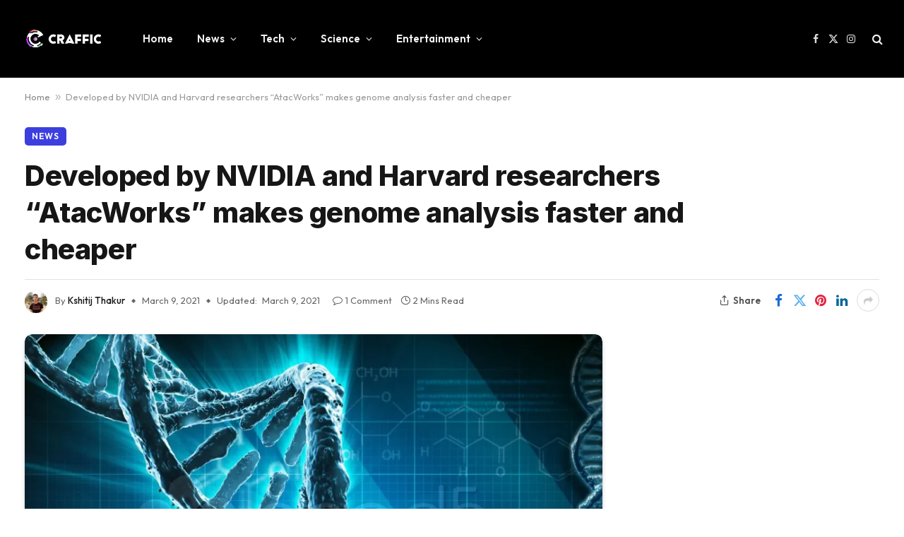

--- FILE ---
content_type: text/html; charset=UTF-8
request_url: https://craffic.co.in/nvidia-harvard-atacworks-make-genome-analysis-faster/
body_size: 24185
content:

<!DOCTYPE html>
<html lang="en-US" prefix="og: https://ogp.me/ns#" class="s-light site-s-light">

<head>

	<meta charset="UTF-8" />
	<meta name="viewport" content="width=device-width, initial-scale=1" />
	
<!-- Author Meta Tags by Molongui Authorship, visit: https://wordpress.org/plugins/molongui-authorship/ -->
<meta name="author" content="Kshitij Thakur">
<!-- /Molongui Authorship -->


<!-- Search Engine Optimization by Rank Math - https://rankmath.com/ -->
<title>Developed by NVIDIA and Harvard researchers &quot;AtacWorks&quot; makes genome analysis faster and cheaper - Craffic</title><link rel="preload" as="image" imagesrcset="https://i0.wp.com/craffic.co.in/wp-content/uploads/2021/03/b210792a8ef1c20da3e9b14bb61855f0.jpg?w=1920&amp;ssl=1 1920w, https://i0.wp.com/craffic.co.in/wp-content/uploads/2021/03/b210792a8ef1c20da3e9b14bb61855f0.jpg?resize=1024%2C576&amp;ssl=1 1024w, https://i0.wp.com/craffic.co.in/wp-content/uploads/2021/03/b210792a8ef1c20da3e9b14bb61855f0.jpg?resize=1536%2C864&amp;ssl=1 1536w, https://i0.wp.com/craffic.co.in/wp-content/uploads/2021/03/b210792a8ef1c20da3e9b14bb61855f0.jpg?resize=1068%2C601&amp;ssl=1 1068w, https://i0.wp.com/craffic.co.in/wp-content/uploads/2021/03/b210792a8ef1c20da3e9b14bb61855f0.jpg?w=1628&amp;ssl=1 1628w" imagesizes="(max-width: 814px) 100vw, 814px" /><link rel="preload" as="font" href="https://craffic.co.in/wp-content/themes/smart-mag/css/icons/fonts/ts-icons.woff2?v2.7" type="font/woff2" crossorigin="anonymous" />
<meta name="description" content="A huge breakthrough in genetic research has been made by scientists from NVIDIA and Harvard, who developed a deep-learning toolkit through which time and cost"/>
<meta name="robots" content="follow, index, max-snippet:-1, max-video-preview:-1, max-image-preview:large"/>
<link rel="canonical" href="https://craffic.co.in/nvidia-harvard-atacworks-make-genome-analysis-faster/" />
<meta property="og:locale" content="en_US" />
<meta property="og:type" content="article" />
<meta property="og:title" content="Developed by NVIDIA and Harvard researchers &quot;AtacWorks&quot; makes genome analysis faster and cheaper - Craffic" />
<meta property="og:description" content="A huge breakthrough in genetic research has been made by scientists from NVIDIA and Harvard, who developed a deep-learning toolkit through which time and cost" />
<meta property="og:url" content="https://craffic.co.in/nvidia-harvard-atacworks-make-genome-analysis-faster/" />
<meta property="og:site_name" content="Craffic" />
<meta property="article:publisher" content="https://www.facebook.com/crafficofficial/" />
<meta property="article:tag" content="Internet" />
<meta property="article:tag" content="Nvidia" />
<meta property="article:tag" content="Science" />
<meta property="article:section" content="News" />
<meta property="og:updated_time" content="2021-03-09T15:17:17+05:30" />
<meta property="og:image" content="https://i0.wp.com/craffic.co.in/wp-content/uploads/2021/03/b210792a8ef1c20da3e9b14bb61855f0.jpg" />
<meta property="og:image:secure_url" content="https://i0.wp.com/craffic.co.in/wp-content/uploads/2021/03/b210792a8ef1c20da3e9b14bb61855f0.jpg" />
<meta property="og:image:width" content="1920" />
<meta property="og:image:height" content="1080" />
<meta property="og:image:alt" content="Developed by NVIDIA and Harvard researchers &quot;AtacWorks&quot; makes genome analysis faster and cheaper - Craffic" />
<meta property="og:image:type" content="image/jpeg" />
<meta property="article:published_time" content="2021-03-09T15:17:15+05:30" />
<meta property="article:modified_time" content="2021-03-09T15:17:17+05:30" />
<meta name="twitter:card" content="summary_large_image" />
<meta name="twitter:title" content="Developed by NVIDIA and Harvard researchers &quot;AtacWorks&quot; makes genome analysis faster and cheaper - Craffic" />
<meta name="twitter:description" content="A huge breakthrough in genetic research has been made by scientists from NVIDIA and Harvard, who developed a deep-learning toolkit through which time and cost" />
<meta name="twitter:site" content="@CrafficOfficial" />
<meta name="twitter:creator" content="@CrafficOfficial" />
<meta name="twitter:image" content="https://i0.wp.com/craffic.co.in/wp-content/uploads/2021/03/b210792a8ef1c20da3e9b14bb61855f0.jpg" />
<meta name="twitter:label1" content="Written by" />
<meta name="twitter:data1" content="Kshitij Thakur" />
<meta name="twitter:label2" content="Time to read" />
<meta name="twitter:data2" content="1 minute" />
<script type="application/ld+json" class="rank-math-schema">{"@context":"https://schema.org","@graph":[{"@type":"Organization","@id":"https://craffic.co.in/#organization","name":"Craffic","url":"https://craffic.co.in","sameAs":["https://www.facebook.com/crafficofficial/","https://twitter.com/CrafficOfficial"],"email":"support@craffic.co.in","logo":{"@type":"ImageObject","@id":"https://craffic.co.in/#logo","url":"https://craffic.co.in/wp-content/uploads/2020/07/logo1cra-1-1024x1024-1-e1594022354603.png","contentUrl":"https://craffic.co.in/wp-content/uploads/2020/07/logo1cra-1-1024x1024-1-e1594022354603.png","caption":"Craffic","inLanguage":"en-US","width":"544","height":"544"}},{"@type":"WebSite","@id":"https://craffic.co.in/#website","url":"https://craffic.co.in","name":"Craffic","publisher":{"@id":"https://craffic.co.in/#organization"},"inLanguage":"en-US"},{"@type":"ImageObject","@id":"https://i0.wp.com/craffic.co.in/wp-content/uploads/2021/03/b210792a8ef1c20da3e9b14bb61855f0.jpg?fit=1920%2C1080&amp;ssl=1","url":"https://i0.wp.com/craffic.co.in/wp-content/uploads/2021/03/b210792a8ef1c20da3e9b14bb61855f0.jpg?fit=1920%2C1080&amp;ssl=1","width":"1920","height":"1080","caption":"Developed by NVIDIA and Harvard researchers \"AtacWorks\" makes genome analysis faster and cheaper - Craffic","inLanguage":"en-US"},{"@type":"BreadcrumbList","@id":"https://craffic.co.in/nvidia-harvard-atacworks-make-genome-analysis-faster/#breadcrumb","itemListElement":[{"@type":"ListItem","position":"1","item":{"@id":"https://craffic.co.in","name":"Home"}},{"@type":"ListItem","position":"2","item":{"@id":"https://craffic.co.in/nvidia-harvard-atacworks-make-genome-analysis-faster/","name":"Developed by NVIDIA and Harvard researchers &#8220;AtacWorks&#8221; makes genome analysis faster and cheaper"}}]},{"@type":"WebPage","@id":"https://craffic.co.in/nvidia-harvard-atacworks-make-genome-analysis-faster/#webpage","url":"https://craffic.co.in/nvidia-harvard-atacworks-make-genome-analysis-faster/","name":"Developed by NVIDIA and Harvard researchers &quot;AtacWorks&quot; makes genome analysis faster and cheaper - Craffic","datePublished":"2021-03-09T15:17:15+05:30","dateModified":"2021-03-09T15:17:17+05:30","isPartOf":{"@id":"https://craffic.co.in/#website"},"primaryImageOfPage":{"@id":"https://i0.wp.com/craffic.co.in/wp-content/uploads/2021/03/b210792a8ef1c20da3e9b14bb61855f0.jpg?fit=1920%2C1080&amp;ssl=1"},"inLanguage":"en-US","breadcrumb":{"@id":"https://craffic.co.in/nvidia-harvard-atacworks-make-genome-analysis-faster/#breadcrumb"}},{"@type":"Person","@id":"https://craffic.co.in/author/kshitij/","name":"Kshitij Thakur","url":"https://craffic.co.in/author/kshitij/","image":{"@type":"ImageObject","@id":"https://craffic.co.in/wp-content/uploads/2020/06/photo_2020-06-24_22-49-46.jpg","url":"https://craffic.co.in/wp-content/uploads/2020/06/photo_2020-06-24_22-49-46.jpg","caption":"Kshitij Thakur","inLanguage":"en-US"},"worksFor":{"@id":"https://craffic.co.in/#organization"}},{"@type":"BlogPosting","headline":"Developed by NVIDIA and Harvard researchers &quot;AtacWorks&quot; makes genome analysis faster and cheaper -","keywords":"Atacworks,nvidia,genome","datePublished":"2021-03-09T15:17:15+05:30","dateModified":"2021-03-09T15:17:17+05:30","author":{"@id":"https://craffic.co.in/author/kshitij/","name":"Kshitij Thakur"},"publisher":{"@id":"https://craffic.co.in/#organization"},"description":"A huge breakthrough in genetic research has been made by scientists from NVIDIA and Harvard, who developed a deep-learning toolkit through which time and cost","name":"Developed by NVIDIA and Harvard researchers &quot;AtacWorks&quot; makes genome analysis faster and cheaper -","@id":"https://craffic.co.in/nvidia-harvard-atacworks-make-genome-analysis-faster/#richSnippet","isPartOf":{"@id":"https://craffic.co.in/nvidia-harvard-atacworks-make-genome-analysis-faster/#webpage"},"image":{"@id":"https://i0.wp.com/craffic.co.in/wp-content/uploads/2021/03/b210792a8ef1c20da3e9b14bb61855f0.jpg?fit=1920%2C1080&amp;ssl=1"},"inLanguage":"en-US","mainEntityOfPage":{"@id":"https://craffic.co.in/nvidia-harvard-atacworks-make-genome-analysis-faster/#webpage"}}]}</script>
<!-- /Rank Math WordPress SEO plugin -->

<link rel='dns-prefetch' href='//www.googletagmanager.com' />
<link rel='dns-prefetch' href='//stats.wp.com' />
<link rel='dns-prefetch' href='//fonts.googleapis.com' />
<link rel='dns-prefetch' href='//i0.wp.com' />
<link rel='dns-prefetch' href='//c0.wp.com' />
<link rel="alternate" type="application/rss+xml" title="Craffic &raquo; Feed" href="https://craffic.co.in/feed/" />
<link rel="alternate" type="application/rss+xml" title="Craffic &raquo; Comments Feed" href="https://craffic.co.in/comments/feed/" />
<link rel="alternate" type="application/rss+xml" title="Craffic &raquo; Developed by NVIDIA and Harvard researchers &#8220;AtacWorks&#8221; makes genome analysis faster and cheaper Comments Feed" href="https://craffic.co.in/nvidia-harvard-atacworks-make-genome-analysis-faster/feed/" />
<link rel="alternate" type="application/rss+xml" title="Craffic &raquo; Stories Feed" href="https://craffic.co.in/web-stories/feed/"><script type="text/javascript">
/* <![CDATA[ */
window._wpemojiSettings = {"baseUrl":"https:\/\/s.w.org\/images\/core\/emoji\/14.0.0\/72x72\/","ext":".png","svgUrl":"https:\/\/s.w.org\/images\/core\/emoji\/14.0.0\/svg\/","svgExt":".svg","source":{"concatemoji":"https:\/\/craffic.co.in\/wp-includes\/js\/wp-emoji-release.min.js?ver=6.4.7"}};
/*! This file is auto-generated */
!function(i,n){var o,s,e;function c(e){try{var t={supportTests:e,timestamp:(new Date).valueOf()};sessionStorage.setItem(o,JSON.stringify(t))}catch(e){}}function p(e,t,n){e.clearRect(0,0,e.canvas.width,e.canvas.height),e.fillText(t,0,0);var t=new Uint32Array(e.getImageData(0,0,e.canvas.width,e.canvas.height).data),r=(e.clearRect(0,0,e.canvas.width,e.canvas.height),e.fillText(n,0,0),new Uint32Array(e.getImageData(0,0,e.canvas.width,e.canvas.height).data));return t.every(function(e,t){return e===r[t]})}function u(e,t,n){switch(t){case"flag":return n(e,"\ud83c\udff3\ufe0f\u200d\u26a7\ufe0f","\ud83c\udff3\ufe0f\u200b\u26a7\ufe0f")?!1:!n(e,"\ud83c\uddfa\ud83c\uddf3","\ud83c\uddfa\u200b\ud83c\uddf3")&&!n(e,"\ud83c\udff4\udb40\udc67\udb40\udc62\udb40\udc65\udb40\udc6e\udb40\udc67\udb40\udc7f","\ud83c\udff4\u200b\udb40\udc67\u200b\udb40\udc62\u200b\udb40\udc65\u200b\udb40\udc6e\u200b\udb40\udc67\u200b\udb40\udc7f");case"emoji":return!n(e,"\ud83e\udef1\ud83c\udffb\u200d\ud83e\udef2\ud83c\udfff","\ud83e\udef1\ud83c\udffb\u200b\ud83e\udef2\ud83c\udfff")}return!1}function f(e,t,n){var r="undefined"!=typeof WorkerGlobalScope&&self instanceof WorkerGlobalScope?new OffscreenCanvas(300,150):i.createElement("canvas"),a=r.getContext("2d",{willReadFrequently:!0}),o=(a.textBaseline="top",a.font="600 32px Arial",{});return e.forEach(function(e){o[e]=t(a,e,n)}),o}function t(e){var t=i.createElement("script");t.src=e,t.defer=!0,i.head.appendChild(t)}"undefined"!=typeof Promise&&(o="wpEmojiSettingsSupports",s=["flag","emoji"],n.supports={everything:!0,everythingExceptFlag:!0},e=new Promise(function(e){i.addEventListener("DOMContentLoaded",e,{once:!0})}),new Promise(function(t){var n=function(){try{var e=JSON.parse(sessionStorage.getItem(o));if("object"==typeof e&&"number"==typeof e.timestamp&&(new Date).valueOf()<e.timestamp+604800&&"object"==typeof e.supportTests)return e.supportTests}catch(e){}return null}();if(!n){if("undefined"!=typeof Worker&&"undefined"!=typeof OffscreenCanvas&&"undefined"!=typeof URL&&URL.createObjectURL&&"undefined"!=typeof Blob)try{var e="postMessage("+f.toString()+"("+[JSON.stringify(s),u.toString(),p.toString()].join(",")+"));",r=new Blob([e],{type:"text/javascript"}),a=new Worker(URL.createObjectURL(r),{name:"wpTestEmojiSupports"});return void(a.onmessage=function(e){c(n=e.data),a.terminate(),t(n)})}catch(e){}c(n=f(s,u,p))}t(n)}).then(function(e){for(var t in e)n.supports[t]=e[t],n.supports.everything=n.supports.everything&&n.supports[t],"flag"!==t&&(n.supports.everythingExceptFlag=n.supports.everythingExceptFlag&&n.supports[t]);n.supports.everythingExceptFlag=n.supports.everythingExceptFlag&&!n.supports.flag,n.DOMReady=!1,n.readyCallback=function(){n.DOMReady=!0}}).then(function(){return e}).then(function(){var e;n.supports.everything||(n.readyCallback(),(e=n.source||{}).concatemoji?t(e.concatemoji):e.wpemoji&&e.twemoji&&(t(e.twemoji),t(e.wpemoji)))}))}((window,document),window._wpemojiSettings);
/* ]]> */
</script>

<style id='wp-emoji-styles-inline-css' type='text/css'>

	img.wp-smiley, img.emoji {
		display: inline !important;
		border: none !important;
		box-shadow: none !important;
		height: 1em !important;
		width: 1em !important;
		margin: 0 0.07em !important;
		vertical-align: -0.1em !important;
		background: none !important;
		padding: 0 !important;
	}
</style>
<link rel='stylesheet' id='wp-block-library-css' href='https://c0.wp.com/c/6.4.7/wp-includes/css/dist/block-library/style.min.css' type='text/css' media='all' />
<style id='wp-block-library-inline-css' type='text/css'>
.has-text-align-justify{text-align:justify;}
</style>
<link rel='stylesheet' id='mediaelement-css' href='https://c0.wp.com/c/6.4.7/wp-includes/js/mediaelement/mediaelementplayer-legacy.min.css' type='text/css' media='all' />
<link rel='stylesheet' id='wp-mediaelement-css' href='https://c0.wp.com/c/6.4.7/wp-includes/js/mediaelement/wp-mediaelement.min.css' type='text/css' media='all' />
<style id='rank-math-toc-block-style-inline-css' type='text/css'>
.wp-block-rank-math-toc-block nav ol{counter-reset:item}.wp-block-rank-math-toc-block nav ol li{display:block}.wp-block-rank-math-toc-block nav ol li:before{content:counters(item, ".") " ";counter-increment:item}

</style>
<style id='classic-theme-styles-inline-css' type='text/css'>
/*! This file is auto-generated */
.wp-block-button__link{color:#fff;background-color:#32373c;border-radius:9999px;box-shadow:none;text-decoration:none;padding:calc(.667em + 2px) calc(1.333em + 2px);font-size:1.125em}.wp-block-file__button{background:#32373c;color:#fff;text-decoration:none}
</style>
<style id='global-styles-inline-css' type='text/css'>
body{--wp--preset--color--black: #000000;--wp--preset--color--cyan-bluish-gray: #abb8c3;--wp--preset--color--white: #ffffff;--wp--preset--color--pale-pink: #f78da7;--wp--preset--color--vivid-red: #cf2e2e;--wp--preset--color--luminous-vivid-orange: #ff6900;--wp--preset--color--luminous-vivid-amber: #fcb900;--wp--preset--color--light-green-cyan: #7bdcb5;--wp--preset--color--vivid-green-cyan: #00d084;--wp--preset--color--pale-cyan-blue: #8ed1fc;--wp--preset--color--vivid-cyan-blue: #0693e3;--wp--preset--color--vivid-purple: #9b51e0;--wp--preset--gradient--vivid-cyan-blue-to-vivid-purple: linear-gradient(135deg,rgba(6,147,227,1) 0%,rgb(155,81,224) 100%);--wp--preset--gradient--light-green-cyan-to-vivid-green-cyan: linear-gradient(135deg,rgb(122,220,180) 0%,rgb(0,208,130) 100%);--wp--preset--gradient--luminous-vivid-amber-to-luminous-vivid-orange: linear-gradient(135deg,rgba(252,185,0,1) 0%,rgba(255,105,0,1) 100%);--wp--preset--gradient--luminous-vivid-orange-to-vivid-red: linear-gradient(135deg,rgba(255,105,0,1) 0%,rgb(207,46,46) 100%);--wp--preset--gradient--very-light-gray-to-cyan-bluish-gray: linear-gradient(135deg,rgb(238,238,238) 0%,rgb(169,184,195) 100%);--wp--preset--gradient--cool-to-warm-spectrum: linear-gradient(135deg,rgb(74,234,220) 0%,rgb(151,120,209) 20%,rgb(207,42,186) 40%,rgb(238,44,130) 60%,rgb(251,105,98) 80%,rgb(254,248,76) 100%);--wp--preset--gradient--blush-light-purple: linear-gradient(135deg,rgb(255,206,236) 0%,rgb(152,150,240) 100%);--wp--preset--gradient--blush-bordeaux: linear-gradient(135deg,rgb(254,205,165) 0%,rgb(254,45,45) 50%,rgb(107,0,62) 100%);--wp--preset--gradient--luminous-dusk: linear-gradient(135deg,rgb(255,203,112) 0%,rgb(199,81,192) 50%,rgb(65,88,208) 100%);--wp--preset--gradient--pale-ocean: linear-gradient(135deg,rgb(255,245,203) 0%,rgb(182,227,212) 50%,rgb(51,167,181) 100%);--wp--preset--gradient--electric-grass: linear-gradient(135deg,rgb(202,248,128) 0%,rgb(113,206,126) 100%);--wp--preset--gradient--midnight: linear-gradient(135deg,rgb(2,3,129) 0%,rgb(40,116,252) 100%);--wp--preset--font-size--small: 13px;--wp--preset--font-size--medium: 20px;--wp--preset--font-size--large: 36px;--wp--preset--font-size--x-large: 42px;--wp--preset--spacing--20: 0.44rem;--wp--preset--spacing--30: 0.67rem;--wp--preset--spacing--40: 1rem;--wp--preset--spacing--50: 1.5rem;--wp--preset--spacing--60: 2.25rem;--wp--preset--spacing--70: 3.38rem;--wp--preset--spacing--80: 5.06rem;--wp--preset--shadow--natural: 6px 6px 9px rgba(0, 0, 0, 0.2);--wp--preset--shadow--deep: 12px 12px 50px rgba(0, 0, 0, 0.4);--wp--preset--shadow--sharp: 6px 6px 0px rgba(0, 0, 0, 0.2);--wp--preset--shadow--outlined: 6px 6px 0px -3px rgba(255, 255, 255, 1), 6px 6px rgba(0, 0, 0, 1);--wp--preset--shadow--crisp: 6px 6px 0px rgba(0, 0, 0, 1);}:where(.is-layout-flex){gap: 0.5em;}:where(.is-layout-grid){gap: 0.5em;}body .is-layout-flow > .alignleft{float: left;margin-inline-start: 0;margin-inline-end: 2em;}body .is-layout-flow > .alignright{float: right;margin-inline-start: 2em;margin-inline-end: 0;}body .is-layout-flow > .aligncenter{margin-left: auto !important;margin-right: auto !important;}body .is-layout-constrained > .alignleft{float: left;margin-inline-start: 0;margin-inline-end: 2em;}body .is-layout-constrained > .alignright{float: right;margin-inline-start: 2em;margin-inline-end: 0;}body .is-layout-constrained > .aligncenter{margin-left: auto !important;margin-right: auto !important;}body .is-layout-constrained > :where(:not(.alignleft):not(.alignright):not(.alignfull)){max-width: var(--wp--style--global--content-size);margin-left: auto !important;margin-right: auto !important;}body .is-layout-constrained > .alignwide{max-width: var(--wp--style--global--wide-size);}body .is-layout-flex{display: flex;}body .is-layout-flex{flex-wrap: wrap;align-items: center;}body .is-layout-flex > *{margin: 0;}body .is-layout-grid{display: grid;}body .is-layout-grid > *{margin: 0;}:where(.wp-block-columns.is-layout-flex){gap: 2em;}:where(.wp-block-columns.is-layout-grid){gap: 2em;}:where(.wp-block-post-template.is-layout-flex){gap: 1.25em;}:where(.wp-block-post-template.is-layout-grid){gap: 1.25em;}.has-black-color{color: var(--wp--preset--color--black) !important;}.has-cyan-bluish-gray-color{color: var(--wp--preset--color--cyan-bluish-gray) !important;}.has-white-color{color: var(--wp--preset--color--white) !important;}.has-pale-pink-color{color: var(--wp--preset--color--pale-pink) !important;}.has-vivid-red-color{color: var(--wp--preset--color--vivid-red) !important;}.has-luminous-vivid-orange-color{color: var(--wp--preset--color--luminous-vivid-orange) !important;}.has-luminous-vivid-amber-color{color: var(--wp--preset--color--luminous-vivid-amber) !important;}.has-light-green-cyan-color{color: var(--wp--preset--color--light-green-cyan) !important;}.has-vivid-green-cyan-color{color: var(--wp--preset--color--vivid-green-cyan) !important;}.has-pale-cyan-blue-color{color: var(--wp--preset--color--pale-cyan-blue) !important;}.has-vivid-cyan-blue-color{color: var(--wp--preset--color--vivid-cyan-blue) !important;}.has-vivid-purple-color{color: var(--wp--preset--color--vivid-purple) !important;}.has-black-background-color{background-color: var(--wp--preset--color--black) !important;}.has-cyan-bluish-gray-background-color{background-color: var(--wp--preset--color--cyan-bluish-gray) !important;}.has-white-background-color{background-color: var(--wp--preset--color--white) !important;}.has-pale-pink-background-color{background-color: var(--wp--preset--color--pale-pink) !important;}.has-vivid-red-background-color{background-color: var(--wp--preset--color--vivid-red) !important;}.has-luminous-vivid-orange-background-color{background-color: var(--wp--preset--color--luminous-vivid-orange) !important;}.has-luminous-vivid-amber-background-color{background-color: var(--wp--preset--color--luminous-vivid-amber) !important;}.has-light-green-cyan-background-color{background-color: var(--wp--preset--color--light-green-cyan) !important;}.has-vivid-green-cyan-background-color{background-color: var(--wp--preset--color--vivid-green-cyan) !important;}.has-pale-cyan-blue-background-color{background-color: var(--wp--preset--color--pale-cyan-blue) !important;}.has-vivid-cyan-blue-background-color{background-color: var(--wp--preset--color--vivid-cyan-blue) !important;}.has-vivid-purple-background-color{background-color: var(--wp--preset--color--vivid-purple) !important;}.has-black-border-color{border-color: var(--wp--preset--color--black) !important;}.has-cyan-bluish-gray-border-color{border-color: var(--wp--preset--color--cyan-bluish-gray) !important;}.has-white-border-color{border-color: var(--wp--preset--color--white) !important;}.has-pale-pink-border-color{border-color: var(--wp--preset--color--pale-pink) !important;}.has-vivid-red-border-color{border-color: var(--wp--preset--color--vivid-red) !important;}.has-luminous-vivid-orange-border-color{border-color: var(--wp--preset--color--luminous-vivid-orange) !important;}.has-luminous-vivid-amber-border-color{border-color: var(--wp--preset--color--luminous-vivid-amber) !important;}.has-light-green-cyan-border-color{border-color: var(--wp--preset--color--light-green-cyan) !important;}.has-vivid-green-cyan-border-color{border-color: var(--wp--preset--color--vivid-green-cyan) !important;}.has-pale-cyan-blue-border-color{border-color: var(--wp--preset--color--pale-cyan-blue) !important;}.has-vivid-cyan-blue-border-color{border-color: var(--wp--preset--color--vivid-cyan-blue) !important;}.has-vivid-purple-border-color{border-color: var(--wp--preset--color--vivid-purple) !important;}.has-vivid-cyan-blue-to-vivid-purple-gradient-background{background: var(--wp--preset--gradient--vivid-cyan-blue-to-vivid-purple) !important;}.has-light-green-cyan-to-vivid-green-cyan-gradient-background{background: var(--wp--preset--gradient--light-green-cyan-to-vivid-green-cyan) !important;}.has-luminous-vivid-amber-to-luminous-vivid-orange-gradient-background{background: var(--wp--preset--gradient--luminous-vivid-amber-to-luminous-vivid-orange) !important;}.has-luminous-vivid-orange-to-vivid-red-gradient-background{background: var(--wp--preset--gradient--luminous-vivid-orange-to-vivid-red) !important;}.has-very-light-gray-to-cyan-bluish-gray-gradient-background{background: var(--wp--preset--gradient--very-light-gray-to-cyan-bluish-gray) !important;}.has-cool-to-warm-spectrum-gradient-background{background: var(--wp--preset--gradient--cool-to-warm-spectrum) !important;}.has-blush-light-purple-gradient-background{background: var(--wp--preset--gradient--blush-light-purple) !important;}.has-blush-bordeaux-gradient-background{background: var(--wp--preset--gradient--blush-bordeaux) !important;}.has-luminous-dusk-gradient-background{background: var(--wp--preset--gradient--luminous-dusk) !important;}.has-pale-ocean-gradient-background{background: var(--wp--preset--gradient--pale-ocean) !important;}.has-electric-grass-gradient-background{background: var(--wp--preset--gradient--electric-grass) !important;}.has-midnight-gradient-background{background: var(--wp--preset--gradient--midnight) !important;}.has-small-font-size{font-size: var(--wp--preset--font-size--small) !important;}.has-medium-font-size{font-size: var(--wp--preset--font-size--medium) !important;}.has-large-font-size{font-size: var(--wp--preset--font-size--large) !important;}.has-x-large-font-size{font-size: var(--wp--preset--font-size--x-large) !important;}
.wp-block-navigation a:where(:not(.wp-element-button)){color: inherit;}
:where(.wp-block-post-template.is-layout-flex){gap: 1.25em;}:where(.wp-block-post-template.is-layout-grid){gap: 1.25em;}
:where(.wp-block-columns.is-layout-flex){gap: 2em;}:where(.wp-block-columns.is-layout-grid){gap: 2em;}
.wp-block-pullquote{font-size: 1.5em;line-height: 1.6;}
</style>
<link rel='stylesheet' id='smartmag-core-css' href='https://craffic.co.in/wp-content/themes/smart-mag/style.css?ver=9.5.0' type='text/css' media='all' />
<style id='smartmag-core-inline-css' type='text/css'>
:root { --c-main: #3c3fde;
--c-main-rgb: 60,63,222;
--text-font: "Inter", system-ui, -apple-system, "Segoe UI", Arial, sans-serif;
--body-font: "Inter", system-ui, -apple-system, "Segoe UI", Arial, sans-serif;
--ui-font: "Outfit", system-ui, -apple-system, "Segoe UI", Arial, sans-serif;
--title-font: "Outfit", system-ui, -apple-system, "Segoe UI", Arial, sans-serif;
--h-font: "Outfit", system-ui, -apple-system, "Segoe UI", Arial, sans-serif;
--title-font: var(--ui-font);
--h-font: var(--ui-font);
--text-h-font: var(--h-font);
--title-font: "Inter", system-ui, -apple-system, "Segoe UI", Arial, sans-serif;
--title-size-xs: 15px;
--title-size-m: 19px;
--main-width: 1240px;
--wrap-padding: 35px;
--p-title-space: 11px;
--c-excerpts: #474747;
--excerpt-size: 14px; }
.s-dark body { background-color: #101016; }
.post-title:not(._) { line-height: 1.4; }
:root { --sidebar-width: 336px; }
.ts-row, .has-el-gap { --sidebar-c-width: calc(var(--sidebar-width) + var(--grid-gutter-h) + var(--sidebar-c-pad)); }
.post-meta .text-in, .post-meta .post-cat > a { font-size: 11px; }
.post-meta .post-cat > a { font-weight: 600; }
.post-meta { --p-meta-sep: "\25c6"; --p-meta-sep-pad: 7px; }
.post-meta .meta-item:before { transform: scale(.65); }
.l-post { --media-radius: 10px; }
.cat-labels .category { font-weight: 600; letter-spacing: 0.06em; border-radius: 5px; padding-top: 2px; padding-bottom: 2px; padding-left: 10px; padding-right: 10px; }
.block-head-c .heading { font-size: 19px; text-transform: initial; }
.block-head-e3 .heading { font-size: 22px; }
.load-button { padding-top: 13px; padding-bottom: 13px; padding-left: 13px; padding-right: 13px; border-radius: 20px; }
.loop-grid-base .media { margin-bottom: 20px; }
.loop-grid .l-post { border-radius: 10px; overflow: hidden; }
.has-nums .l-post { --num-font: "Outfit", system-ui, -apple-system, "Segoe UI", Arial, sans-serif; }
.has-nums-a .l-post .post-title:before,
.has-nums-b .l-post .content:before { font-weight: 500; }
.has-nums-c .l-post .post-title:before,
.has-nums-c .l-post .content:before { font-size: 18px; }
.loop-list-card .l-post { border-radius: 10px; overflow: hidden; }
.loop-small .ratio-is-custom { padding-bottom: calc(100% / 1.3); }
.loop-small .media { width: 30%; max-width: 50%; }
.loop-small .media:not(i) { max-width: 97px; }
.single-featured .featured, .the-post-header .featured { border-radius: 10px; --media-radius: 10px; overflow: hidden; }
.post-meta-single .meta-item, .post-meta-single .text-in { font-size: 13px; }
.the-post-header .post-meta .post-title { font-family: var(--body-font); font-weight: 800; line-height: 1.3; letter-spacing: -0.01em; }
.entry-content { letter-spacing: -0.005em; }
.site-s-light .entry-content { color: #0a0a0a; }
:where(.entry-content) a { text-decoration: underline; text-underline-offset: 4px; text-decoration-thickness: 2px; }
.review-box .overall { border-radius: 8px; }
.review-box .rating-bar, .review-box .bar { height: 18px; border-radius: 8px; }
.review-box .label { font-size: 15px; }
.s-head-large .sub-title { font-size: 19px; }
.s-post-large .post-content-wrap { display: grid; grid-template-columns: minmax(0, 1fr); }
.s-post-large .entry-content { max-width: min(100%, calc(750px + var(--p-spacious-pad)*2)); justify-self: center; }
.category .feat-grid { --grid-gap: 10px; }
.spc-newsletter { --box-roundness: 10px; }
@media (min-width: 1200px) { .breadcrumbs { font-size: 13px; }
.post-content h2 { font-size: 27px; }
.post-content h3 { font-size: 23px; } }
@media (min-width: 940px) and (max-width: 1200px) { :root { --sidebar-width: 300px; }
.ts-row, .has-el-gap { --sidebar-c-width: calc(var(--sidebar-width) + var(--grid-gutter-h) + var(--sidebar-c-pad)); } }
@media (min-width: 768px) and (max-width: 940px) { .ts-contain, .main { padding-left: 35px; padding-right: 35px; } }
@media (max-width: 767px) { .ts-contain, .main { padding-left: 25px; padding-right: 25px; }
.block-head-e3 .heading { font-size: 18px; } }
@media (min-width: 940px) and (max-width: 1300px) { :root { --wrap-padding: min(35px, 5vw); } }


</style>
<link rel='stylesheet' id='smartmag-magnific-popup-css' href='https://craffic.co.in/wp-content/themes/smart-mag/css/lightbox.css?ver=9.5.0' type='text/css' media='all' />
<link rel='stylesheet' id='smartmag-icons-css' href='https://craffic.co.in/wp-content/themes/smart-mag/css/icons/icons.css?ver=9.5.0' type='text/css' media='all' />
<link rel='stylesheet' id='jquery-lazyloadxt-spinner-css-css' href='//craffic.co.in/wp-content/plugins/a3-lazy-load/assets/css/jquery.lazyloadxt.spinner.css?ver=6.4.7' type='text/css' media='all' />
<link crossorigin="anonymous" rel='stylesheet' id='smartmag-gfonts-custom-css' href='https://fonts.googleapis.com/css?family=Inter%3A400%2C500%2C600%2C700%2C800%7COutfit%3A400%2C500%2C600%2C700&#038;display=swap' type='text/css' media='all' />
<script type="text/javascript" src="https://c0.wp.com/c/6.4.7/wp-includes/js/jquery/jquery.min.js" id="jquery-core-js"></script>
<script type="text/javascript" src="https://c0.wp.com/c/6.4.7/wp-includes/js/jquery/jquery-migrate.min.js" id="jquery-migrate-js"></script>
<script type="text/javascript" src="https://craffic.co.in/wp-content/plugins/sphere-post-views/assets/js/post-views.js?ver=1.0.1" id="sphere-post-views-js"></script>
<script type="text/javascript" id="sphere-post-views-js-after">
/* <![CDATA[ */
var Sphere_PostViews = {"ajaxUrl":"https:\/\/craffic.co.in\/wp-admin\/admin-ajax.php?sphere_post_views=1","sampling":0,"samplingRate":10,"repeatCountDelay":0,"postID":11829,"token":"6986042f93"}
/* ]]> */
</script>

<!-- Google Analytics snippet added by Site Kit -->
<script type="text/javascript" src="https://www.googletagmanager.com/gtag/js?id=G-ZGJ53DJ0PQ" id="google_gtagjs-js" async></script>
<script type="text/javascript" id="google_gtagjs-js-after">
/* <![CDATA[ */
window.dataLayer = window.dataLayer || [];function gtag(){dataLayer.push(arguments);}
gtag('set', 'linker', {"domains":["craffic.co.in"]} );
gtag("js", new Date());
gtag("set", "developer_id.dZTNiMT", true);
gtag("config", "G-ZGJ53DJ0PQ");
/* ]]> */
</script>

<!-- End Google Analytics snippet added by Site Kit -->
<link rel="https://api.w.org/" href="https://craffic.co.in/wp-json/" /><link rel="alternate" type="application/json" href="https://craffic.co.in/wp-json/wp/v2/posts/11829" /><link rel="EditURI" type="application/rsd+xml" title="RSD" href="https://craffic.co.in/xmlrpc.php?rsd" />
<meta name="generator" content="WordPress 6.4.7" />
<link rel='shortlink' href='https://craffic.co.in/?p=11829' />
<link rel="alternate" type="application/json+oembed" href="https://craffic.co.in/wp-json/oembed/1.0/embed?url=https%3A%2F%2Fcraffic.co.in%2Fnvidia-harvard-atacworks-make-genome-analysis-faster%2F" />
<link rel="alternate" type="text/xml+oembed" href="https://craffic.co.in/wp-json/oembed/1.0/embed?url=https%3A%2F%2Fcraffic.co.in%2Fnvidia-harvard-atacworks-make-genome-analysis-faster%2F&#038;format=xml" />
<meta name="generator" content="Site Kit by Google 1.119.0" />	<style>img#wpstats{display:none}</style>
		        <style>
            .molongui-disabled-link
            {
                border-bottom: none !important;
                text-decoration: none !important;
                color: inherit !important;
                cursor: inherit !important;
            }
            .molongui-disabled-link:hover,
            .molongui-disabled-link:hover span
            {
                border-bottom: none !important;
                text-decoration: none !important;
                color: inherit !important;
                cursor: inherit !important;
            }
        </style>
        
		<script>
		var BunyadSchemeKey = 'bunyad-scheme';
		(() => {
			const d = document.documentElement;
			const c = d.classList;
			var scheme = localStorage.getItem(BunyadSchemeKey);
			
			if (scheme) {
				d.dataset.origClass = c;
				scheme === 'dark' ? c.remove('s-light', 'site-s-light') : c.remove('s-dark', 'site-s-dark');
				c.add('site-s-' + scheme, 's-' + scheme);
			}
		})();
		</script>
		
<!-- Google AdSense meta tags added by Site Kit -->
<meta name="google-adsense-platform-account" content="ca-host-pub-2644536267352236">
<meta name="google-adsense-platform-domain" content="sitekit.withgoogle.com">
<!-- End Google AdSense meta tags added by Site Kit -->
<meta name="generator" content="Elementor 3.19.1; features: e_optimized_assets_loading, e_optimized_css_loading, e_font_icon_svg, additional_custom_breakpoints, block_editor_assets_optimize, e_image_loading_optimization; settings: css_print_method-external, google_font-enabled, font_display-swap">
      <meta name="onesignal" content="wordpress-plugin"/>
            <script>

      window.OneSignal = window.OneSignal || [];

      OneSignal.push( function() {
        OneSignal.SERVICE_WORKER_UPDATER_PATH = "OneSignalSDKUpdaterWorker.js.php";
                      OneSignal.SERVICE_WORKER_PATH = "OneSignalSDKWorker.js.php";
                      OneSignal.SERVICE_WORKER_PARAM = { scope: "/" };
        OneSignal.setDefaultNotificationUrl("https://craffic.co.in");
        var oneSignal_options = {};
        window._oneSignalInitOptions = oneSignal_options;

        oneSignal_options['wordpress'] = true;
oneSignal_options['appId'] = '758d61a3-762c-4d1a-a465-5714c90134ea';
oneSignal_options['allowLocalhostAsSecureOrigin'] = true;
oneSignal_options['welcomeNotification'] = { };
oneSignal_options['welcomeNotification']['title'] = "";
oneSignal_options['welcomeNotification']['message'] = "";
oneSignal_options['path'] = "https://craffic.co.in/wp-content/plugins/onesignal-free-web-push-notifications/sdk_files/";
oneSignal_options['promptOptions'] = { };
oneSignal_options['notifyButton'] = { };
oneSignal_options['notifyButton']['enable'] = true;
oneSignal_options['notifyButton']['position'] = 'bottom-right';
oneSignal_options['notifyButton']['theme'] = 'default';
oneSignal_options['notifyButton']['size'] = 'medium';
oneSignal_options['notifyButton']['showCredit'] = true;
oneSignal_options['notifyButton']['text'] = {};
                OneSignal.init(window._oneSignalInitOptions);
                OneSignal.showSlidedownPrompt();      });

      function documentInitOneSignal() {
        var oneSignal_elements = document.getElementsByClassName("OneSignal-prompt");

        var oneSignalLinkClickHandler = function(event) { OneSignal.push(['registerForPushNotifications']); event.preventDefault(); };        for(var i = 0; i < oneSignal_elements.length; i++)
          oneSignal_elements[i].addEventListener('click', oneSignalLinkClickHandler, false);
      }

      if (document.readyState === 'complete') {
           documentInitOneSignal();
      }
      else {
           window.addEventListener("load", function(event){
               documentInitOneSignal();
          });
      }
    </script>
<link rel="amphtml" href="https://craffic.co.in/nvidia-harvard-atacworks-make-genome-analysis-faster/?amp"><link rel="icon" href="https://i0.wp.com/craffic.co.in/wp-content/uploads/2020/06/cropped-android-chrome-512x512-1-2.png?fit=32%2C32&#038;ssl=1" sizes="32x32" />
<link rel="icon" href="https://i0.wp.com/craffic.co.in/wp-content/uploads/2020/06/cropped-android-chrome-512x512-1-2.png?fit=192%2C192&#038;ssl=1" sizes="192x192" />
<link rel="apple-touch-icon" href="https://i0.wp.com/craffic.co.in/wp-content/uploads/2020/06/cropped-android-chrome-512x512-1-2.png?fit=180%2C180&#038;ssl=1" />
<meta name="msapplication-TileImage" content="https://i0.wp.com/craffic.co.in/wp-content/uploads/2020/06/cropped-android-chrome-512x512-1-2.png?fit=270%2C270&#038;ssl=1" />


</head>

<body class="post-template-default single single-post postid-11829 single-format-standard right-sidebar post-layout-large-b post-cat-7 has-lb has-lb-sm layout-normal elementor-default elementor-kit-29293">



<div class="main-wrap">

	
<div class="off-canvas-backdrop"></div>
<div class="mobile-menu-container off-canvas s-dark hide-menu-lg" id="off-canvas">

	<div class="off-canvas-head">
		<a href="#" class="close">
			<span class="visuallyhidden">Close Menu</span>
			<i class="tsi tsi-times"></i>
		</a>

		<div class="ts-logo">
			<img class="logo-mobile logo-image logo-image-dark" src="https://i0.wp.com/craffic.co.in/wp-content/uploads/2020/07/craffic-logo.png?fit=120%2C30&#038;ssl=1" width="60" height="15" alt="Craffic"/><img class="logo-mobile logo-image" src="https://i0.wp.com/craffic.co.in/wp-content/uploads/2020/07/craffic-mobile-logo.png?fit=120%2C90&#038;ssl=1" width="60" height="45" alt="Craffic"/>		</div>
	</div>

	<div class="off-canvas-content">

		
			<ul id="menu-menu" class="mobile-menu"><li id="menu-item-18" class="menu-item menu-item-type-post_type menu-item-object-page menu-item-home menu-item-18"><a href="https://craffic.co.in/">Home</a></li>
<li id="menu-item-48" class="menu-item menu-item-type-taxonomy menu-item-object-category current-post-ancestor current-menu-parent current-post-parent menu-item-has-children menu-item-48"><a href="https://craffic.co.in/category/news/">News</a>
<ul class="sub-menu">
	<li id="menu-item-29420" class="menu-item menu-item-type-taxonomy menu-item-object-category menu-item-29420"><a href="https://craffic.co.in/category/news/internet/">Internet</a></li>
	<li id="menu-item-29421" class="menu-item menu-item-type-taxonomy menu-item-object-category menu-item-29421"><a href="https://craffic.co.in/category/news/gaming/">Gaming</a></li>
</ul>
</li>
<li id="menu-item-133" class="menu-item menu-item-type-taxonomy menu-item-object-category menu-item-has-children menu-item-133"><a href="https://craffic.co.in/category/tech/">Tech</a>
<ul class="sub-menu">
	<li id="menu-item-29422" class="menu-item menu-item-type-taxonomy menu-item-object-category menu-item-29422"><a href="https://craffic.co.in/category/tech/hardware/">Hardware</a></li>
	<li id="menu-item-29427" class="menu-item menu-item-type-taxonomy menu-item-object-category menu-item-29427"><a href="https://craffic.co.in/category/tech/gaming-tech/">Gaming Tech</a></li>
	<li id="menu-item-29423" class="menu-item menu-item-type-taxonomy menu-item-object-category menu-item-29423"><a href="https://craffic.co.in/category/tech/mobile-phones/">Mobile Phones</a></li>
	<li id="menu-item-29428" class="menu-item menu-item-type-taxonomy menu-item-object-category menu-item-29428"><a href="https://craffic.co.in/category/tech/software/">Software</a></li>
</ul>
</li>
<li id="menu-item-181" class="menu-item menu-item-type-taxonomy menu-item-object-category current-post-ancestor current-menu-parent current-post-parent menu-item-has-children menu-item-181"><a href="https://craffic.co.in/category/science/">Science</a>
<ul class="sub-menu">
	<li id="menu-item-29424" class="menu-item menu-item-type-taxonomy menu-item-object-category menu-item-29424"><a href="https://craffic.co.in/category/science/astronomy/">Astronomy</a></li>
	<li id="menu-item-29425" class="menu-item menu-item-type-taxonomy menu-item-object-category menu-item-29425"><a href="https://craffic.co.in/category/science/discoveries/">Discoveries</a></li>
	<li id="menu-item-29426" class="menu-item menu-item-type-taxonomy menu-item-object-category menu-item-29426"><a href="https://craffic.co.in/category/science/psychology/">Psychology</a></li>
</ul>
</li>
<li id="menu-item-1685" class="menu-item menu-item-type-taxonomy menu-item-object-category menu-item-has-children menu-item-1685"><a href="https://craffic.co.in/category/entertainment/">Entertainment</a>
<ul class="sub-menu">
	<li id="menu-item-29001" class="menu-item menu-item-type-taxonomy menu-item-object-category menu-item-29001"><a href="https://craffic.co.in/category/entertainment/anime/">Anime</a></li>
	<li id="menu-item-29002" class="menu-item menu-item-type-taxonomy menu-item-object-category menu-item-29002"><a href="https://craffic.co.in/category/entertainment/reviews/">Reviews</a></li>
	<li id="menu-item-29003" class="menu-item menu-item-type-taxonomy menu-item-object-category menu-item-29003"><a href="https://craffic.co.in/category/entertainment/spotlight/">Spotlight</a></li>
	<li id="menu-item-29004" class="menu-item menu-item-type-taxonomy menu-item-object-category menu-item-29004"><a href="https://craffic.co.in/category/entertainment/wwe/">WWE</a></li>
</ul>
</li>
</ul>
		
		
		
		<div class="spc-social-block spc-social spc-social-b smart-head-social">
		
			
				<a href="https://www.facebook.com/crafficofficial/" class="link service s-facebook" target="_blank" rel="nofollow noopener">
					<i class="icon tsi tsi-facebook"></i>					<span class="visuallyhidden">Facebook</span>
				</a>
									
			
				<a href="#" class="link service s-twitter" target="_blank" rel="nofollow noopener">
					<i class="icon tsi tsi-twitter"></i>					<span class="visuallyhidden">X (Twitter)</span>
				</a>
									
			
				<a href="https://www.instagram.com/crafficofficial/" class="link service s-instagram" target="_blank" rel="nofollow noopener">
					<i class="icon tsi tsi-instagram"></i>					<span class="visuallyhidden">Instagram</span>
				</a>
									
			
		</div>

		
	</div>

</div>
<div class="smart-head smart-head-a smart-head-main" id="smart-head" data-sticky="auto" data-sticky-type="smart" data-sticky-full>
	
	<div class="smart-head-row smart-head-mid s-dark smart-head-row-full">

		<div class="inner wrap">

							
				<div class="items items-left ">
					<a href="https://craffic.co.in/" title="Craffic" rel="home" class="logo-link ts-logo logo-is-image">
		<span>
			
				
					<img src="https://craffic.co.in/wp-content/uploads/2020/07/craffic-logo.png" class="logo-image logo-image-dark" alt="Craffic" srcset="https://craffic.co.in/wp-content/uploads/2020/07/craffic-logo.png ,https://craffic.co.in/wp-content/uploads/2020/07/craffic-mobile-logo.png 2x" width="120" height="30"/><img loading="lazy" src="https://craffic.co.in/wp-content/uploads/2020/07/craffic-logo.png" class="logo-image" alt="Craffic" srcset="https://craffic.co.in/wp-content/uploads/2020/07/craffic-logo.png ,https://craffic.co.in/wp-content/uploads/2020/07/craffic-mobile-logo.png 2x" width="120" height="30"/>
									 
					</span>
	</a>	<div class="nav-wrap">
		<nav class="navigation navigation-main nav-hov-a">
			<ul id="menu-menu-1" class="menu"><li class="menu-item menu-item-type-post_type menu-item-object-page menu-item-home menu-item-18"><a href="https://craffic.co.in/">Home</a></li>
<li class="menu-item menu-item-type-taxonomy menu-item-object-category current-post-ancestor current-menu-parent current-post-parent menu-item-has-children menu-cat-7 menu-item-48"><a href="https://craffic.co.in/category/news/">News</a>
<ul class="sub-menu">
	<li class="menu-item menu-item-type-taxonomy menu-item-object-category menu-cat-71 menu-item-29420"><a href="https://craffic.co.in/category/news/internet/">Internet</a></li>
	<li class="menu-item menu-item-type-taxonomy menu-item-object-category menu-cat-67 menu-item-29421"><a href="https://craffic.co.in/category/news/gaming/">Gaming</a></li>
</ul>
</li>
<li class="menu-item menu-item-type-taxonomy menu-item-object-category menu-item-has-children menu-cat-19 menu-item-133"><a href="https://craffic.co.in/category/tech/">Tech</a>
<ul class="sub-menu">
	<li class="menu-item menu-item-type-taxonomy menu-item-object-category menu-cat-7033 menu-item-29422"><a href="https://craffic.co.in/category/tech/hardware/">Hardware</a></li>
	<li class="menu-item menu-item-type-taxonomy menu-item-object-category menu-cat-6 menu-item-29427"><a href="https://craffic.co.in/category/tech/gaming-tech/">Gaming Tech</a></li>
	<li class="menu-item menu-item-type-taxonomy menu-item-object-category menu-cat-6838 menu-item-29423"><a href="https://craffic.co.in/category/tech/mobile-phones/">Mobile Phones</a></li>
	<li class="menu-item menu-item-type-taxonomy menu-item-object-category menu-cat-68 menu-item-29428"><a href="https://craffic.co.in/category/tech/software/">Software</a></li>
</ul>
</li>
<li class="menu-item menu-item-type-taxonomy menu-item-object-category current-post-ancestor current-menu-parent current-post-parent menu-item-has-children menu-cat-70 menu-item-181"><a href="https://craffic.co.in/category/science/">Science</a>
<ul class="sub-menu">
	<li class="menu-item menu-item-type-taxonomy menu-item-object-category menu-cat-6768 menu-item-29424"><a href="https://craffic.co.in/category/science/astronomy/">Astronomy</a></li>
	<li class="menu-item menu-item-type-taxonomy menu-item-object-category menu-cat-7921 menu-item-29425"><a href="https://craffic.co.in/category/science/discoveries/">Discoveries</a></li>
	<li class="menu-item menu-item-type-taxonomy menu-item-object-category menu-cat-6769 menu-item-29426"><a href="https://craffic.co.in/category/science/psychology/">Psychology</a></li>
</ul>
</li>
<li class="menu-item menu-item-type-taxonomy menu-item-object-category menu-item-has-children menu-cat-6682 menu-item-1685"><a href="https://craffic.co.in/category/entertainment/">Entertainment</a>
<ul class="sub-menu">
	<li class="menu-item menu-item-type-taxonomy menu-item-object-category menu-cat-6683 menu-item-29001"><a href="https://craffic.co.in/category/entertainment/anime/">Anime</a></li>
	<li class="menu-item menu-item-type-taxonomy menu-item-object-category menu-cat-6700 menu-item-29002"><a href="https://craffic.co.in/category/entertainment/reviews/">Reviews</a></li>
	<li class="menu-item menu-item-type-taxonomy menu-item-object-category menu-cat-6699 menu-item-29003"><a href="https://craffic.co.in/category/entertainment/spotlight/">Spotlight</a></li>
	<li class="menu-item menu-item-type-taxonomy menu-item-object-category menu-cat-6750 menu-item-29004"><a href="https://craffic.co.in/category/entertainment/wwe/">WWE</a></li>
</ul>
</li>
</ul>		</nav>
	</div>
				</div>

							
				<div class="items items-center empty">
								</div>

							
				<div class="items items-right ">
				
		<div class="spc-social-block spc-social spc-social-a smart-head-social">
		
			
				<a href="https://www.facebook.com/crafficofficial/" class="link service s-facebook" target="_blank" rel="nofollow noopener">
					<i class="icon tsi tsi-facebook"></i>					<span class="visuallyhidden">Facebook</span>
				</a>
									
			
				<a href="#" class="link service s-twitter" target="_blank" rel="nofollow noopener">
					<i class="icon tsi tsi-twitter"></i>					<span class="visuallyhidden">X (Twitter)</span>
				</a>
									
			
				<a href="https://www.instagram.com/crafficofficial/" class="link service s-instagram" target="_blank" rel="nofollow noopener">
					<i class="icon tsi tsi-instagram"></i>					<span class="visuallyhidden">Instagram</span>
				</a>
									
			
		</div>

		

	<a href="#" class="search-icon has-icon-only is-icon" title="Search">
		<i class="tsi tsi-search"></i>
	</a>

				</div>

						
		</div>
	</div>

	</div>
<div class="smart-head smart-head-a smart-head-mobile" id="smart-head-mobile" data-sticky="mid" data-sticky-type="smart" data-sticky-full>
	
	<div class="smart-head-row smart-head-mid smart-head-row-3 s-dark smart-head-row-full">

		<div class="inner wrap">

							
				<div class="items items-left ">
				
<button class="offcanvas-toggle has-icon" type="button" aria-label="Menu">
	<span class="hamburger-icon hamburger-icon-a">
		<span class="inner"></span>
	</span>
</button>				</div>

							
				<div class="items items-center ">
					<a href="https://craffic.co.in/" title="Craffic" rel="home" class="logo-link ts-logo logo-is-image">
		<span>
			
									<img class="logo-mobile logo-image logo-image-dark" src="https://i0.wp.com/craffic.co.in/wp-content/uploads/2020/07/craffic-logo.png?fit=120%2C30&#038;ssl=1" width="60" height="15" alt="Craffic"/><img class="logo-mobile logo-image" src="https://i0.wp.com/craffic.co.in/wp-content/uploads/2020/07/craffic-mobile-logo.png?fit=120%2C90&#038;ssl=1" width="60" height="45" alt="Craffic"/>									 
					</span>
	</a>				</div>

							
				<div class="items items-right ">
				

	<a href="#" class="search-icon has-icon-only is-icon" title="Search">
		<i class="tsi tsi-search"></i>
	</a>

				</div>

						
		</div>
	</div>

	</div>
<nav class="breadcrumbs is-full-width breadcrumbs-a" id="breadcrumb"><div class="inner ts-contain "><a href="https://craffic.co.in">Home</a><span class="separator"> &raquo; </span><span class="last">Developed by NVIDIA and Harvard researchers &#8220;AtacWorks&#8221; makes genome analysis faster and cheaper</span></div></nav>
<div class="main ts-contain cf right-sidebar">
	
		
	<div class="s-head-large s-head-has-sep the-post-header s-head-modern s-head-large-b has-share-meta-right">
	<div class="post-meta post-meta-a post-meta-left post-meta-single has-below"><div class="post-meta-items meta-above"><span class="meta-item cat-labels">
						
						<a href="https://craffic.co.in/category/news/" class="category term-color-7" rel="category">News</a>
					</span>
					</div><h1 class="is-title post-title">Developed by NVIDIA and Harvard researchers &#8220;AtacWorks&#8221; makes genome analysis faster and cheaper</h1><div class="meta-below-has-right"><div class="post-meta-items meta-below has-author-img"><span class="meta-item post-author has-img"><img alt='Kshitij Thakur' src="//craffic.co.in/wp-content/plugins/a3-lazy-load/assets/images/lazy_placeholder.gif" data-lazy-type="image" data-src='https://craffic.co.in/wp-content/uploads/2020/06/photo_2020-06-24_22-49-46.jpg' srcset="" data-srcset='https://craffic.co.in/wp-content/uploads/2020/06/photo_2020-06-24_22-49-46.jpg 2x' class='lazy lazy-hidden avatar avatar-32 photo' height='32' width='32' decoding='async'/><noscript><img alt='Kshitij Thakur' src='https://craffic.co.in/wp-content/uploads/2020/06/photo_2020-06-24_22-49-46.jpg' srcset='https://craffic.co.in/wp-content/uploads/2020/06/photo_2020-06-24_22-49-46.jpg 2x' class='avatar avatar-32 photo' height='32' width='32' decoding='async'/></noscript><span class="by">By</span> <a href="https://craffic.co.in/author/kshitij/">Kshitij Thakur</a></span><span class="meta-item date"><time class="post-date" datetime="2021-03-09T15:17:15+05:30">March 9, 2021</time></span><span class="meta-item has-next-icon date-modified"><span class="updated-on">Updated:</span><time class="post-date" datetime="2021-03-09T15:17:17+05:30">March 9, 2021</time></span><span class="has-next-icon meta-item comments has-icon"><a href="https://craffic.co.in/nvidia-harvard-atacworks-make-genome-analysis-faster/#comments"><i class="tsi tsi-comment-o"></i>1 Comment</a></span><span class="meta-item read-time has-icon"><i class="tsi tsi-clock"></i>2 Mins Read</span></div> 
	<div class="is-not-global post-share post-share-b spc-social-colors  post-share-b4">

					<span class="share-text">
				<i class="icon tsi tsi-share1"></i>
				Share			</span>
				
		
				
			<a href="https://www.facebook.com/sharer.php?u=https%3A%2F%2Fcraffic.co.in%2Fnvidia-harvard-atacworks-make-genome-analysis-faster%2F" class="cf service s-facebook service-lg" 
				title="Share on Facebook" target="_blank" rel="nofollow noopener">
				<i class="tsi tsi-tsi tsi-facebook"></i>
				<span class="label">Facebook</span>
							</a>
				
				
			<a href="https://twitter.com/intent/tweet?url=https%3A%2F%2Fcraffic.co.in%2Fnvidia-harvard-atacworks-make-genome-analysis-faster%2F&#038;text=Developed%20by%20NVIDIA%20and%20Harvard%20researchers%20%22AtacWorks%22%20makes%20genome%20analysis%20faster%20and%20cheaper" class="cf service s-twitter service-lg" 
				title="Share on X (Twitter)" target="_blank" rel="nofollow noopener">
				<i class="tsi tsi-tsi tsi-twitter"></i>
				<span class="label">Twitter</span>
							</a>
				
				
			<a href="https://pinterest.com/pin/create/button/?url=https%3A%2F%2Fcraffic.co.in%2Fnvidia-harvard-atacworks-make-genome-analysis-faster%2F&#038;media=https%3A%2F%2Fcraffic.co.in%2Fwp-content%2Fuploads%2F2021%2F03%2Fb210792a8ef1c20da3e9b14bb61855f0.jpg&#038;description=Developed%20by%20NVIDIA%20and%20Harvard%20researchers%20%22AtacWorks%22%20makes%20genome%20analysis%20faster%20and%20cheaper" class="cf service s-pinterest service-lg" 
				title="Share on Pinterest" target="_blank" rel="nofollow noopener">
				<i class="tsi tsi-tsi tsi-pinterest"></i>
				<span class="label">Pinterest</span>
							</a>
				
				
			<a href="https://www.linkedin.com/shareArticle?mini=true&#038;url=https%3A%2F%2Fcraffic.co.in%2Fnvidia-harvard-atacworks-make-genome-analysis-faster%2F" class="cf service s-linkedin service-lg" 
				title="Share on LinkedIn" target="_blank" rel="nofollow noopener">
				<i class="tsi tsi-tsi tsi-linkedin"></i>
				<span class="label">LinkedIn</span>
							</a>
				
				
			<a href="https://www.tumblr.com/share/link?url=https%3A%2F%2Fcraffic.co.in%2Fnvidia-harvard-atacworks-make-genome-analysis-faster%2F&#038;name=Developed%20by%20NVIDIA%20and%20Harvard%20researchers%20%22AtacWorks%22%20makes%20genome%20analysis%20faster%20and%20cheaper" class="cf service s-tumblr service-sm" 
				title="Share on Tumblr" target="_blank" rel="nofollow noopener">
				<i class="tsi tsi-tsi tsi-tumblr"></i>
				<span class="label">Tumblr</span>
							</a>
				
				
			<a href="https://www.reddit.com/submit?url=https%3A%2F%2Fcraffic.co.in%2Fnvidia-harvard-atacworks-make-genome-analysis-faster%2F&#038;title=Developed%20by%20NVIDIA%20and%20Harvard%20researchers%20%22AtacWorks%22%20makes%20genome%20analysis%20faster%20and%20cheaper" class="cf service s-reddit service-sm" 
				title="Share on Reddit" target="_blank" rel="nofollow noopener">
				<i class="tsi tsi-tsi tsi-reddit-alien"></i>
				<span class="label">Reddit</span>
							</a>
				
				
			<a href="https://t.me/share/url?url=https%3A%2F%2Fcraffic.co.in%2Fnvidia-harvard-atacworks-make-genome-analysis-faster%2F&#038;title=Developed%20by%20NVIDIA%20and%20Harvard%20researchers%20%22AtacWorks%22%20makes%20genome%20analysis%20faster%20and%20cheaper" class="cf service s-telegram service-sm" 
				title="Share on Telegram" target="_blank" rel="nofollow noopener">
				<i class="tsi tsi-tsi tsi-telegram"></i>
				<span class="label">Telegram</span>
							</a>
				
				
			<a href="mailto:?subject=Developed%20by%20NVIDIA%20and%20Harvard%20researchers%20%22AtacWorks%22%20makes%20genome%20analysis%20faster%20and%20cheaper&#038;body=https%3A%2F%2Fcraffic.co.in%2Fnvidia-harvard-atacworks-make-genome-analysis-faster%2F" class="cf service s-email service-sm" 
				title="Share via Email" target="_blank" rel="nofollow noopener">
				<i class="tsi tsi-tsi tsi-envelope-o"></i>
				<span class="label">Email</span>
							</a>
				
		
				
					<a href="#" class="show-more" title="Show More Social Sharing"><i class="tsi tsi-share"></i></a>
		
				
	</div>

</div></div>	
	
</div>
<div class="ts-row">
	<div class="col-8 main-content s-post-contain">

		
					<div class="single-featured">	
	<div class="featured has-media-shadows">
				
			<a href="https://i0.wp.com/craffic.co.in/wp-content/uploads/2021/03/b210792a8ef1c20da3e9b14bb61855f0.jpg?fit=1920%2C1080&#038;ssl=1" class="image-link media-ratio ar-bunyad-main" title="Developed by NVIDIA and Harvard researchers &#8220;AtacWorks&#8221; makes genome analysis faster and cheaper"><img loading="lazy" width="814" height="532" src="https://i0.wp.com/craffic.co.in/wp-content/uploads/2021/03/b210792a8ef1c20da3e9b14bb61855f0.jpg?fit=814%2C458&amp;ssl=1" class="attachment-bunyad-main size-bunyad-main no-lazy skip-lazy wp-post-image" alt="Developed by NVIDIA and Harvard researchers &quot;AtacWorks&quot; makes genome analysis faster and cheaper - Craffic" sizes="(max-width: 814px) 100vw, 814px" title="Developed by NVIDIA and Harvard researchers &#8220;AtacWorks&#8221; makes genome analysis faster and cheaper" decoding="async" srcset="https://i0.wp.com/craffic.co.in/wp-content/uploads/2021/03/b210792a8ef1c20da3e9b14bb61855f0.jpg?w=1920&amp;ssl=1 1920w, https://i0.wp.com/craffic.co.in/wp-content/uploads/2021/03/b210792a8ef1c20da3e9b14bb61855f0.jpg?resize=1024%2C576&amp;ssl=1 1024w, https://i0.wp.com/craffic.co.in/wp-content/uploads/2021/03/b210792a8ef1c20da3e9b14bb61855f0.jpg?resize=1536%2C864&amp;ssl=1 1536w, https://i0.wp.com/craffic.co.in/wp-content/uploads/2021/03/b210792a8ef1c20da3e9b14bb61855f0.jpg?resize=1068%2C601&amp;ssl=1 1068w, https://i0.wp.com/craffic.co.in/wp-content/uploads/2021/03/b210792a8ef1c20da3e9b14bb61855f0.jpg?w=1628&amp;ssl=1 1628w" /></a>		
						
			</div>

	</div>
		
		<div class="the-post s-post-large-b s-post-large">

			<article id="post-11829" class="post-11829 post type-post status-publish format-standard has-post-thumbnail category-news category-science tag-internet tag-nvidia tag-science">
				
<div class="post-content-wrap has-share-float">
						<div class="post-share-float share-float-b is-hidden spc-social-colors spc-social-colored">
	<div class="inner">
					<span class="share-text">Share</span>
		
		<div class="services">
					
				
			<a href="https://www.facebook.com/sharer.php?u=https%3A%2F%2Fcraffic.co.in%2Fnvidia-harvard-atacworks-make-genome-analysis-faster%2F" class="cf service s-facebook" target="_blank" title="Facebook" rel="nofollow noopener">
				<i class="tsi tsi-facebook"></i>
				<span class="label">Facebook</span>

							</a>
				
				
			<a href="https://twitter.com/intent/tweet?url=https%3A%2F%2Fcraffic.co.in%2Fnvidia-harvard-atacworks-make-genome-analysis-faster%2F&text=Developed%20by%20NVIDIA%20and%20Harvard%20researchers%20%22AtacWorks%22%20makes%20genome%20analysis%20faster%20and%20cheaper" class="cf service s-twitter" target="_blank" title="Twitter" rel="nofollow noopener">
				<i class="tsi tsi-twitter"></i>
				<span class="label">Twitter</span>

							</a>
				
				
			<a href="https://www.linkedin.com/shareArticle?mini=true&url=https%3A%2F%2Fcraffic.co.in%2Fnvidia-harvard-atacworks-make-genome-analysis-faster%2F" class="cf service s-linkedin" target="_blank" title="LinkedIn" rel="nofollow noopener">
				<i class="tsi tsi-linkedin"></i>
				<span class="label">LinkedIn</span>

							</a>
				
				
			<a href="https://pinterest.com/pin/create/button/?url=https%3A%2F%2Fcraffic.co.in%2Fnvidia-harvard-atacworks-make-genome-analysis-faster%2F&media=https%3A%2F%2Fcraffic.co.in%2Fwp-content%2Fuploads%2F2021%2F03%2Fb210792a8ef1c20da3e9b14bb61855f0.jpg&description=Developed%20by%20NVIDIA%20and%20Harvard%20researchers%20%22AtacWorks%22%20makes%20genome%20analysis%20faster%20and%20cheaper" class="cf service s-pinterest" target="_blank" title="Pinterest" rel="nofollow noopener">
				<i class="tsi tsi-pinterest-p"></i>
				<span class="label">Pinterest</span>

							</a>
				
				
			<a href="mailto:?subject=Developed%20by%20NVIDIA%20and%20Harvard%20researchers%20%22AtacWorks%22%20makes%20genome%20analysis%20faster%20and%20cheaper&body=https%3A%2F%2Fcraffic.co.in%2Fnvidia-harvard-atacworks-make-genome-analysis-faster%2F" class="cf service s-email" target="_blank" title="Email" rel="nofollow noopener">
				<i class="tsi tsi-envelope-o"></i>
				<span class="label">Email</span>

							</a>
				
		
					
		</div>
	</div>		
</div>
			
	<div class="post-content cf entry-content content-spacious">

		
				
		
<p>A huge breakthrough in <a href="http://gap.med.miami.edu/learn-about-genetics/what-is-genetic-research#:~:text=Genetic%20research%20is%20the%20study,happening%20in%20the%20first%20place!" class="rank-math-link" target="_blank" rel="noopener">genetic research</a> has been made by scientists from<a href="http://craffic.co.in/tag/nvidia/" class="rank-math-link"> NVIDIA </a>and Harvard, who developed a deep-learning toolkit through which time and cost needed to run rare and single-cell experiments can be reduced. According to a study published in <a href="https://go.skimresources.com/?id=72705X1521812&amp;isjs=1&amp;jv=14.4.2-stackpath&amp;sref=https%3A%2F%2Fwww.engadget.com%2Fnvidia-harvard-ai-genomics-201226236.html&amp;url=https%3A%2F%2Fwww.nature.com%2Farticles%2Fs41467-021-21765-5&amp;xguid=01E6973ZWWA24VTM9FMN97AER1&amp;xs=1&amp;xtz=-330&amp;xuuid=bd042e430a0871e7c72c0508cde484ac&amp;xjsf=other_click__auxclick%20%5B2%5D" class="rank-math-link" target="_blank" rel="noopener">Nature Communications,</a> this toolkit named<strong> &#8220;AtacWorks&#8221;</strong> uses NVIDIA&#8217;s Tensor Core GPUs to run inference on a whole genome, which normally takes over two days of time to complete, but now can be done in just half an hour.</p>



<blockquote class="wp-block-quote td_quote_box td_box_center"><p><strong>“With very rare cell types, it’s not possible to study differences in their DNA using existing methods,”</strong> said NVIDIA researcher and the paper’s lead author Avantika Lal.<strong> “AtacWorks can help not only drive down the cost of gathering chromatin accessibility data, but also open up new possibilities in drug discovery and diagnostics.”</strong></p><div class="a-wrap a-wrap-base a-wrap-8 alignwide"> <script async src="https://pagead2.googlesyndication.com/pagead/js/adsbygoogle.js?client=ca-pub-7868106774938156"
     crossorigin="anonymous"></script>
<ins class="adsbygoogle"
     style="display:block; text-align:center;"
     data-ad-layout="in-article"
     data-ad-format="fluid"
     data-ad-client="ca-pub-7868106774938156"
     data-ad-slot="4447094355"></ins>
<script>
     (adsbygoogle = window.adsbygoogle || []).push({});
</script></div></blockquote>



<p><a href="https://www.nature.com/articles/s41467-021-21765-5" class="rank-math-link" target="_blank" rel="noopener">AtacWorks toolkit</a> works with ATAC-seq, a method designed to find <strong>&#8220;open areas&#8221;</strong> (subsections of a person’s DNA that are used to determine and activate specific functions) in the genome of healthy and diseased cells. Open Areas could give scientists indications about a person who could have Alzheimer’s, heart disease, or cancer or not.</p>



<p><a href="https://en.wikipedia.org/wiki/ATAC-seq#:~:text=ATAC%2Dseq%20(Assay%20for%20Transposase,%2DSeq%20and%20DNase%2DSeq." class="rank-math-link" target="_blank" rel="noopener">ATAC-sec</a> usually, tens of thousands of cells are required for analysis, but with the AtacWorks toolkit, we can get the same results by only using tens of cells. This technique will further help in the identification of the specific mutations or biomarkers that could lead to certain diseases and could even help drug discovery by helping researchers figure out how the disease works.</p>
</p>
				
		
		
		
	</div>
</div>
	
	<div class="the-post-tags"><a href="https://craffic.co.in/tag/internet/" rel="tag">Internet</a> <a href="https://craffic.co.in/tag/nvidia/" rel="tag">Nvidia</a> <a href="https://craffic.co.in/tag/science/" rel="tag">Science</a></div>
			</article>

			
	
	<div class="post-share-bot">
		<span class="info">Share.</span>
		
		<span class="share-links spc-social spc-social-colors spc-social-bg">

			
			
				<a href="https://www.facebook.com/sharer.php?u=https%3A%2F%2Fcraffic.co.in%2Fnvidia-harvard-atacworks-make-genome-analysis-faster%2F" class="service s-facebook tsi tsi-facebook" 
					title="Share on Facebook" target="_blank" rel="nofollow noopener">
					<span class="visuallyhidden">Facebook</span>

									</a>
					
			
				<a href="https://twitter.com/intent/tweet?url=https%3A%2F%2Fcraffic.co.in%2Fnvidia-harvard-atacworks-make-genome-analysis-faster%2F&#038;text=Developed%20by%20NVIDIA%20and%20Harvard%20researchers%20%22AtacWorks%22%20makes%20genome%20analysis%20faster%20and%20cheaper" class="service s-twitter tsi tsi-twitter" 
					title="Share on X (Twitter)" target="_blank" rel="nofollow noopener">
					<span class="visuallyhidden">Twitter</span>

									</a>
					
			
				<a href="https://pinterest.com/pin/create/button/?url=https%3A%2F%2Fcraffic.co.in%2Fnvidia-harvard-atacworks-make-genome-analysis-faster%2F&#038;media=https%3A%2F%2Fcraffic.co.in%2Fwp-content%2Fuploads%2F2021%2F03%2Fb210792a8ef1c20da3e9b14bb61855f0.jpg&#038;description=Developed%20by%20NVIDIA%20and%20Harvard%20researchers%20%22AtacWorks%22%20makes%20genome%20analysis%20faster%20and%20cheaper" class="service s-pinterest tsi tsi-pinterest" 
					title="Share on Pinterest" target="_blank" rel="nofollow noopener">
					<span class="visuallyhidden">Pinterest</span>

									</a>
					
			
				<a href="https://www.linkedin.com/shareArticle?mini=true&#038;url=https%3A%2F%2Fcraffic.co.in%2Fnvidia-harvard-atacworks-make-genome-analysis-faster%2F" class="service s-linkedin tsi tsi-linkedin" 
					title="Share on LinkedIn" target="_blank" rel="nofollow noopener">
					<span class="visuallyhidden">LinkedIn</span>

									</a>
					
			
				<a href="https://www.tumblr.com/share/link?url=https%3A%2F%2Fcraffic.co.in%2Fnvidia-harvard-atacworks-make-genome-analysis-faster%2F&#038;name=Developed%20by%20NVIDIA%20and%20Harvard%20researchers%20%22AtacWorks%22%20makes%20genome%20analysis%20faster%20and%20cheaper" class="service s-tumblr tsi tsi-tumblr" 
					title="Share on Tumblr" target="_blank" rel="nofollow noopener">
					<span class="visuallyhidden">Tumblr</span>

									</a>
					
			
				<a href="mailto:?subject=Developed%20by%20NVIDIA%20and%20Harvard%20researchers%20%22AtacWorks%22%20makes%20genome%20analysis%20faster%20and%20cheaper&#038;body=https%3A%2F%2Fcraffic.co.in%2Fnvidia-harvard-atacworks-make-genome-analysis-faster%2F" class="service s-email tsi tsi-envelope-o" 
					title="Share via Email" target="_blank" rel="nofollow noopener">
					<span class="visuallyhidden">Email</span>

									</a>
					
			
			
		</span>
	</div>
	


	<section class="navigate-posts">
	
		<div class="previous">
					<span class="main-color title"><i class="tsi tsi-chevron-left"></i> Previous Article</span><span class="link"><a href="https://craffic.co.in/pre-orders-aya-neo-handheld-now-available-worldwide/" rel="prev">Pre-Orders for Aya Neo handheld gaming rig now available worldwide</a></span>
				</div>
		<div class="next">
					<span class="main-color title">Next Article <i class="tsi tsi-chevron-right"></i></span><span class="link"><a href="https://craffic.co.in/fugitive-armed-robber-arrested-to-buy-call-of-duty/" rel="next">Fugitive Armed robber arrested after popping out to buy Call of Duty with a friend while breaking the lockdown rules</a></span>
				</div>		
	</section>



	<div class="author-box">
			<section class="author-info">
	
		<img alt='' src="//craffic.co.in/wp-content/plugins/a3-lazy-load/assets/images/lazy_placeholder.gif" data-lazy-type="image" data-src='https://craffic.co.in/wp-content/uploads/2020/06/photo_2020-06-24_22-49-46.jpg' srcset="" data-srcset='https://craffic.co.in/wp-content/uploads/2020/06/photo_2020-06-24_22-49-46.jpg 2x' class='lazy lazy-hidden avatar avatar-95 photo' height='95' width='95' decoding='async'/><noscript><img alt='' src='https://craffic.co.in/wp-content/uploads/2020/06/photo_2020-06-24_22-49-46.jpg' srcset='https://craffic.co.in/wp-content/uploads/2020/06/photo_2020-06-24_22-49-46.jpg 2x' class='avatar avatar-95 photo' height='95' width='95' decoding='async'/></noscript>		
		<div class="description">
			<a href="https://craffic.co.in/author/kshitij/" title="Posts by Kshitij Thakur" rel="author">Kshitij Thakur</a>			
			<ul class="social-icons">
						</ul>
			
			<p class="bio">The heavy Sniper, Kshitij is the marksman of the team Craffic. He joined the team in 2018 and his continuous hard work and dedication to the work has made his precision in work unmatched. Kshitij has experience in editing the work of others to foster stronger bonds with fellow authors and working together to improve each other's work.</p>
		</div>
		
	</section>	</div>


	<section class="related-posts">
							
							
				<div class="block-head block-head-ac block-head-e block-head-e3 is-left">

					<h4 class="heading">Related <span class="color">Posts</span></h4>					
									</div>
				
			
				<section class="block-wrap block-grid cols-gap-sm mb-none has-media-shadows" data-id="1">

				
			<div class="block-content">
					
	<div class="loop loop-grid loop-grid-sm grid grid-3 md:grid-2 xs:grid-1">

					
<article class="l-post grid-post grid-sm-post">

	
			<div class="media">

		
			<a href="https://craffic.co.in/god-of-war-ragnarok-greatest-of-all-time/" class="image-link media-ratio ratio-16-9" title="God of War Ragnarok, Greatest of all time?"><span data-bgsrc="https://i0.wp.com/craffic.co.in/wp-content/uploads/2022/12/God-of-war-ragnarok.jpg?fit=814%2C452&amp;ssl=1" class="img bg-cover wp-post-image attachment-large size-large lazyload" data-bgset="https://i0.wp.com/craffic.co.in/wp-content/uploads/2022/12/God-of-war-ragnarok.jpg?w=1200&amp;ssl=1 1200w, https://i0.wp.com/craffic.co.in/wp-content/uploads/2022/12/God-of-war-ragnarok.jpg?resize=300%2C167&amp;ssl=1 300w, https://i0.wp.com/craffic.co.in/wp-content/uploads/2022/12/God-of-war-ragnarok.jpg?resize=1024%2C569&amp;ssl=1 1024w, https://i0.wp.com/craffic.co.in/wp-content/uploads/2022/12/God-of-war-ragnarok.jpg?resize=768%2C427&amp;ssl=1 768w, https://i0.wp.com/craffic.co.in/wp-content/uploads/2022/12/God-of-war-ragnarok.jpg?resize=696%2C385&amp;ssl=1 696w, https://i0.wp.com/craffic.co.in/wp-content/uploads/2022/12/God-of-war-ragnarok.jpg?resize=1068%2C594&amp;ssl=1 1068w, https://i0.wp.com/craffic.co.in/wp-content/uploads/2022/12/God-of-war-ragnarok.jpg?resize=756%2C420&amp;ssl=1 756w, https://i0.wp.com/craffic.co.in/wp-content/uploads/2022/12/God-of-war-ragnarok.jpg?resize=150%2C83&amp;ssl=1 150w" data-sizes="(max-width: 390px) 100vw, 390px" role="img" aria-label="God of War Ragnarok, Greatest of all time?"></span></a>			
			
			
			
		
		</div>
	

	
		<div class="content">

			<div class="post-meta post-meta-a has-below"><div class="post-meta-items meta-above"><span class="meta-item post-cat">
						
						<a href="https://craffic.co.in/category/news/gaming/" class="category term-color-67" rel="category">Gaming</a>
					</span>
					</div><h2 class="is-title post-title"><a href="https://craffic.co.in/god-of-war-ragnarok-greatest-of-all-time/">God of War Ragnarok, Greatest of all time?</a></h2><div class="post-meta-items meta-below"><span class="meta-item date"><span class="date-link"><time class="post-date" datetime="2022-12-23T09:41:22+05:30">December 23, 2022</time></span></span></div></div>			
			
			
		</div>

	
</article>					
<article class="l-post grid-post grid-sm-post">

	
			<div class="media">

		
			<a href="https://craffic.co.in/what-did-toxic-relationship-teach-you/" class="image-link media-ratio ratio-16-9" title="What did Toxic Relationship Teach you?"><span data-bgsrc="https://i0.wp.com/craffic.co.in/wp-content/uploads/2022/04/Toxic-relationship-Photo-Google.jpg?fit=814%2C543&amp;ssl=1" class="img bg-cover wp-post-image attachment-large size-large lazyload" data-bgset="https://i0.wp.com/craffic.co.in/wp-content/uploads/2022/04/Toxic-relationship-Photo-Google.jpg?w=1200&amp;ssl=1 1200w, https://i0.wp.com/craffic.co.in/wp-content/uploads/2022/04/Toxic-relationship-Photo-Google.jpg?resize=1024%2C683&amp;ssl=1 1024w, https://i0.wp.com/craffic.co.in/wp-content/uploads/2022/04/Toxic-relationship-Photo-Google.jpg?resize=768%2C512&amp;ssl=1 768w, https://i0.wp.com/craffic.co.in/wp-content/uploads/2022/04/Toxic-relationship-Photo-Google.jpg?resize=696%2C464&amp;ssl=1 696w, https://i0.wp.com/craffic.co.in/wp-content/uploads/2022/04/Toxic-relationship-Photo-Google.jpg?resize=1068%2C712&amp;ssl=1 1068w, https://i0.wp.com/craffic.co.in/wp-content/uploads/2022/04/Toxic-relationship-Photo-Google.jpg?resize=630%2C420&amp;ssl=1 630w" data-sizes="(max-width: 390px) 100vw, 390px"></span></a>			
			
			
			
		
		</div>
	

	
		<div class="content">

			<div class="post-meta post-meta-a has-below"><div class="post-meta-items meta-above"><span class="meta-item post-cat">
						
						<a href="https://craffic.co.in/category/science/psychology/" class="category term-color-6769" rel="category">Psychology</a>
					</span>
					</div><h2 class="is-title post-title"><a href="https://craffic.co.in/what-did-toxic-relationship-teach-you/">What did Toxic Relationship Teach you?</a></h2><div class="post-meta-items meta-below"><span class="meta-item date"><span class="date-link"><time class="post-date" datetime="2022-04-18T20:11:35+05:30">April 18, 2022</time></span></span></div></div>			
			
			
		</div>

	
</article>					
<article class="l-post grid-post grid-sm-post">

	
			<div class="media">

		
			<a href="https://craffic.co.in/which-is-the-coldest-city-in-the-world/" class="image-link media-ratio ratio-16-9" title="Which is the coldest city in the world?"><span data-bgsrc="https://i0.wp.com/craffic.co.in/wp-content/uploads/2022/03/photo1647089039.jpeg?fit=814%2C458&amp;ssl=1" class="img bg-cover wp-post-image attachment-large size-large lazyload" data-bgset="https://i0.wp.com/craffic.co.in/wp-content/uploads/2022/03/photo1647089039.jpeg?w=1024&amp;ssl=1 1024w, https://i0.wp.com/craffic.co.in/wp-content/uploads/2022/03/photo1647089039.jpeg?resize=300%2C169&amp;ssl=1 300w, https://i0.wp.com/craffic.co.in/wp-content/uploads/2022/03/photo1647089039.jpeg?resize=768%2C432&amp;ssl=1 768w, https://i0.wp.com/craffic.co.in/wp-content/uploads/2022/03/photo1647089039.jpeg?resize=696%2C392&amp;ssl=1 696w, https://i0.wp.com/craffic.co.in/wp-content/uploads/2022/03/photo1647089039.jpeg?resize=747%2C420&amp;ssl=1 747w" data-sizes="(max-width: 390px) 100vw, 390px" role="img" aria-label="coldest place in the world"></span></a>			
			
			
			
		
		</div>
	

	
		<div class="content">

			<div class="post-meta post-meta-a has-below"><div class="post-meta-items meta-above"><span class="meta-item post-cat">
						
						<a href="https://craffic.co.in/category/science/" class="category term-color-70" rel="category">Science</a>
					</span>
					</div><h2 class="is-title post-title"><a href="https://craffic.co.in/which-is-the-coldest-city-in-the-world/">Which is the coldest city in the world?</a></h2><div class="post-meta-items meta-below"><span class="meta-item date"><span class="date-link"><time class="post-date" datetime="2022-03-12T18:20:52+05:30">March 12, 2022</time></span></span></div></div>			
			
			
		</div>

	
</article>		
	</div>

		
			</div>

		</section>
		
	</section>			
			<div class="comments">
				
	

			<div class="ts-comments-show">
			<a href="#" class="ts-button ts-button-b">
				View 1 Comment			</a>
		</div>
	

	<div id="comments" class="comments-area ts-comments-hidden">

	
							
							
				<div class="block-head block-head-ac block-head-e block-head-e3 is-left">

					<h4 class="heading"><span class="color">1</span> Comment</h4>					
									</div>
				
			
		
		<ol class="comments-list">
						
			<li class="post pingback">
				<p>Pingback: <a href="https://craffic.co.in/this-new-gene-editing-tool-could-rival-crispr/" class="url" rel="ugc">This new gene-editing tool by Harvard scientists could rival CRISPR - Craffic</a></p>
			</li><!-- #comment-## -->
		</ol>

		
		
	
		<div id="respond" class="comment-respond">
		<h3 id="reply-title" class="comment-reply-title"><span class="heading">Leave A Reply</span> <small><a rel="nofollow" id="cancel-comment-reply-link" href="/nvidia-harvard-atacworks-make-genome-analysis-faster/#respond" style="display:none;">Cancel Reply</a></small></h3><form action="https://craffic.co.in/wp-comments-post.php" method="post" id="commentform" class="comment-form">
			<p>
				<textarea name="comment" id="comment" cols="45" rows="8" aria-required="true" placeholder="Your Comment"  maxlength="65525" required="required"></textarea>
			</p><p class="form-field comment-form-author"><input id="author" name="author" type="text" placeholder="Name *" value="" size="30" maxlength="245" required='required' /></p>
<p class="form-field comment-form-email"><input id="email" name="email" type="email" placeholder="Email *" value="" size="30" maxlength="100" required='required' /></p>
<p class="form-field comment-form-url"><input id="url" name="url" type="text" inputmode="url" placeholder="Website" value="" size="30" maxlength="200" /></p>

		<p class="comment-form-cookies-consent">
			<input id="wp-comment-cookies-consent" name="wp-comment-cookies-consent" type="checkbox" value="yes" />
			<label for="wp-comment-cookies-consent">Save my name, email, and website in this browser for the next time I comment.
			</label>
		</p>
<p class="form-submit"><input name="submit" type="submit" id="comment-submit" class="submit" value="Post Comment" /> <input type='hidden' name='comment_post_ID' value='11829' id='comment_post_ID' />
<input type='hidden' name='comment_parent' id='comment_parent' value='0' />
</p><p style="display: none;"><input type="hidden" id="akismet_comment_nonce" name="akismet_comment_nonce" value="1926c8eb50" /></p><p style="display: none !important;" class="akismet-fields-container" data-prefix="ak_"><label>&#916;<textarea name="ak_hp_textarea" cols="45" rows="8" maxlength="100"></textarea></label><input type="hidden" id="ak_js_1" name="ak_js" value="175"/><script>document.getElementById( "ak_js_1" ).setAttribute( "value", ( new Date() ).getTime() );</script></p></form>	</div><!-- #respond -->
	
	</div><!-- #comments -->
			</div>

		</div>
	</div>
	
			
	
	<aside class="col-4 main-sidebar has-sep">
	
			<div class="inner ts-sticky-native">
		
					</div>
	
	</aside>
	
</div>
	</div>

			<footer class="main-footer cols-gap-lg footer-bold s-dark">

						<div class="upper-footer bold-footer-upper">
			<div class="ts-contain wrap">
				<div class="widgets row cf">
					<div class="widget_text widget col-4 widget_custom_html"><div class="textwidget custom-html-widget"><div class="td-footer-info"><div class="footer-logo-wrap"><a href="https://craffic.co.in/"><img class="lazy lazy-hidden" src="//craffic.co.in/wp-content/plugins/a3-lazy-load/assets/images/lazy_placeholder.gif" data-lazy-type="image" data-src="https://i0.wp.com/craffic.co.in/wp-content/uploads/2020/06/1-1.png?w=814&#038;ssl=1" alt="" title="" data-recalc-dims="1"><noscript><img src="https://i0.wp.com/craffic.co.in/wp-content/uploads/2020/06/1-1.png?w=814&#038;ssl=1" alt="" title="" data-recalc-dims="1"></noscript></a></div><div class="footer-text-wrap">At Craffic we ensure delivering quality content to our readers as they are giving us their precious time to engage with our content. And Craffic was a vision of a group of school friends and they've made it possible by learning the basics of strategies used in the media culture. 
&lrm;
&lrm;
&lrm;&lrm;
&lrm;
&lrm;
	</div>
	<br>
<div class="footer-social-wrap td-social-style-2">
        <span class="td-social-icon-wrap">
            <a target="_blank" href="https://www.facebook.com/crafficofficial" title="Facebook" rel="noopener">
                <i class="td-icon-font td-icon-facebook"></i>
            </a>
        </span>
        <span class="td-social-icon-wrap">
            <a target="_blank" href="https://www.instagram.com/crafficofficial" title="Instagram" rel="noopener">
                <i class="td-icon-font td-icon-instagram"></i>
            </a>
        </span>
        <span class="td-social-icon-wrap">
            <a target="_blank" href="https://twitter.com/CrafficOfficial" title="Twitter" rel="noopener">
                <i class="td-icon-font td-icon-twitter"></i>
            </a>
        </span></div></div></div></div><div class="widget col-4 widget_nav_menu"><div class="widget-title block-head block-head-ac block-head block-head-ac block-head-b is-left has-style"><h5 class="heading">Quick Access</h5></div><div class="menu-footer_menu-container"><ul id="menu-footer_menu" class="menu"><li id="menu-item-142" class="menu-item menu-item-type-post_type menu-item-object-page menu-item-142"><a href="https://craffic.co.in/about-us/">About Us</a></li>
<li id="menu-item-121" class="menu-item menu-item-type-post_type menu-item-object-page menu-item-121"><a href="https://craffic.co.in/contact-us/">Contact us</a></li>
<li id="menu-item-164" class="menu-item menu-item-type-post_type menu-item-object-page menu-item-164"><a href="https://craffic.co.in/terms-of-use/">Terms of Use</a></li>
<li id="menu-item-163" class="menu-item menu-item-type-post_type menu-item-object-page menu-item-privacy-policy menu-item-163"><a rel="privacy-policy" href="https://craffic.co.in/privacy-policy/">Privacy Policy</a></li>
</ul></div></div>				</div>
			</div>
		</div>
		
	
			<div class="lower-footer bold-footer-lower">
			<div class="ts-contain inner">

				

				
		<div class="spc-social-block spc-social spc-social-b ">
		
			
				<a href="https://www.facebook.com/crafficofficial/" class="link service s-facebook" target="_blank" rel="nofollow noopener">
					<i class="icon tsi tsi-facebook"></i>					<span class="visuallyhidden">Facebook</span>
				</a>
									
			
				<a href="#" class="link service s-twitter" target="_blank" rel="nofollow noopener">
					<i class="icon tsi tsi-twitter"></i>					<span class="visuallyhidden">X (Twitter)</span>
				</a>
									
			
				<a href="https://www.instagram.com/crafficofficial/" class="link service s-instagram" target="_blank" rel="nofollow noopener">
					<i class="icon tsi tsi-instagram"></i>					<span class="visuallyhidden">Instagram</span>
				</a>
									
			
				<a href="#" class="link service s-pinterest" target="_blank" rel="nofollow noopener">
					<i class="icon tsi tsi-pinterest-p"></i>					<span class="visuallyhidden">Pinterest</span>
				</a>
									
			
		</div>

		
				
				<div class="copyright">
					&copy; 2026 Craffic. Designed by <a href="https://www.stackxsolutions.in">StackX Solutions</a>.				</div>
			</div>
		</div>		
			</footer>
		
	
</div><!-- .main-wrap -->



	<div class="search-modal-wrap" data-scheme="dark">
		<div class="search-modal-box" role="dialog" aria-modal="true">

			<form method="get" class="search-form" action="https://craffic.co.in/">
				<input type="search" class="search-field live-search-query" name="s" placeholder="Search..." value="" required />

				<button type="submit" class="search-submit visuallyhidden">Submit</button>

				<p class="message">
					Type above and press <em>Enter</em> to search. Press <em>Esc</em> to cancel.				</p>
						
			</form>

		</div>
	</div>


<script type="application/ld+json">{"@context":"http:\/\/schema.org","@type":"Article","headline":"Developed by NVIDIA and Harvard researchers &#8220;AtacWorks&#8221; makes genome analysis faster and cheaper","url":"https:\/\/craffic.co.in\/nvidia-harvard-atacworks-make-genome-analysis-faster\/","image":{"@type":"ImageObject","url":"https:\/\/craffic.co.in\/wp-content\/uploads\/2021\/03\/b210792a8ef1c20da3e9b14bb61855f0.jpg","width":1920,"height":1080},"datePublished":"2021-03-09T15:17:15+05:30","dateModified":"2021-03-09T15:17:17+05:30","author":{"@type":"Person","name":"Kshitij Thakur"},"publisher":{"@type":"Organization","name":"Craffic","sameAs":"https:\/\/craffic.co.in","logo":{"@type":"ImageObject","url":"https:\/\/craffic.co.in\/wp-content\/uploads\/2020\/07\/craffic-logo.png"}},"mainEntityOfPage":{"@type":"WebPage","@id":"https:\/\/craffic.co.in\/nvidia-harvard-atacworks-make-genome-analysis-faster\/"}}</script>
<script type="text/javascript" id="smartmag-lazyload-js-extra">
/* <![CDATA[ */
var BunyadLazy = {"type":"normal"};
/* ]]> */
</script>
<script type="text/javascript" src="https://craffic.co.in/wp-content/themes/smart-mag/js/lazyload.js?ver=9.5.0" id="smartmag-lazyload-js"></script>
<script type="text/javascript" src="https://craffic.co.in/wp-content/plugins/jetpack/jetpack_vendor/automattic/jetpack-image-cdn/dist/image-cdn.js?minify=false&amp;ver=132249e245926ae3e188" id="jetpack-photon-js"></script>
<script type="text/javascript" id="molongui-authorship-byline-js-extra">
/* <![CDATA[ */
var molongui_authorship_byline_params = {"byline_prefix":"","byline_suffix":"","byline_separator":", ","byline_last_separator":" and ","byline_link_title":"View all posts by","byline_link_class":"","byline_dom_tree":"","byline_dom_prepend":"","byline_dom_append":"","byline_decoder":"v3"};
/* ]]> */
</script>
<script type="text/javascript" src="https://craffic.co.in/wp-content/plugins/molongui-authorship/assets/js/byline.334a.min.js?ver=4.7.7" id="molongui-authorship-byline-js"></script>
<script type="text/javascript" src="https://craffic.co.in/wp-content/themes/smart-mag/js/jquery.mfp-lightbox.js?ver=9.5.0" id="magnific-popup-js"></script>
<script type="text/javascript" src="https://craffic.co.in/wp-content/themes/smart-mag/js/jquery.sticky-sidebar.js?ver=9.5.0" id="theia-sticky-sidebar-js"></script>
<script type="text/javascript" id="smartmag-theme-js-extra">
/* <![CDATA[ */
var Bunyad = {"ajaxurl":"https:\/\/craffic.co.in\/wp-admin\/admin-ajax.php"};
/* ]]> */
</script>
<script type="text/javascript" src="https://craffic.co.in/wp-content/themes/smart-mag/js/theme.js?ver=9.5.0" id="smartmag-theme-js"></script>
<script type="text/javascript" src="https://craffic.co.in/wp-content/themes/smart-mag/js/float-share.js?ver=9.5.0" id="smartmag-float-share-js"></script>
<script type="text/javascript" id="jquery-lazyloadxt-js-extra">
/* <![CDATA[ */
var a3_lazyload_params = {"apply_images":"1","apply_videos":"1"};
/* ]]> */
</script>
<script type="text/javascript" src="//craffic.co.in/wp-content/plugins/a3-lazy-load/assets/js/jquery.lazyloadxt.extra.min.js?ver=2.7.2" id="jquery-lazyloadxt-js"></script>
<script type="text/javascript" src="//craffic.co.in/wp-content/plugins/a3-lazy-load/assets/js/jquery.lazyloadxt.srcset.min.js?ver=2.7.2" id="jquery-lazyloadxt-srcset-js"></script>
<script type="text/javascript" id="jquery-lazyloadxt-extend-js-extra">
/* <![CDATA[ */
var a3_lazyload_extend_params = {"edgeY":"0","horizontal_container_classnames":""};
/* ]]> */
</script>
<script type="text/javascript" src="//craffic.co.in/wp-content/plugins/a3-lazy-load/assets/js/jquery.lazyloadxt.extend.js?ver=2.7.2" id="jquery-lazyloadxt-extend-js"></script>
<script defer type="text/javascript" src="https://stats.wp.com/e-202604.js" id="jetpack-stats-js"></script>
<script type="text/javascript" id="jetpack-stats-js-after">
/* <![CDATA[ */
_stq = window._stq || [];
_stq.push([ "view", JSON.parse("{\"v\":\"ext\",\"blog\":\"179637356\",\"post\":\"11829\",\"tz\":\"5.5\",\"srv\":\"craffic.co.in\",\"j\":\"1:13.0.1\"}") ]);
_stq.push([ "clickTrackerInit", "179637356", "11829" ]);
/* ]]> */
</script>
<script type="text/javascript" src="https://c0.wp.com/c/6.4.7/wp-includes/js/comment-reply.min.js" id="comment-reply-js" async="async" data-wp-strategy="async"></script>
<script type="text/javascript" src="https://cdn.onesignal.com/sdks/OneSignalSDK.js?ver=6.4.7&#039; async=&#039;async" id="remote_sdk-js"></script>
<script defer type="text/javascript" src="https://craffic.co.in/wp-content/plugins/akismet/_inc/akismet-frontend.js?ver=1707214294" id="akismet-frontend-js"></script>


</body>
</html>

<!-- Page cached by LiteSpeed Cache 7.6.2 on 2026-01-19 10:39:33 -->

--- FILE ---
content_type: text/html; charset=utf-8
request_url: https://www.google.com/recaptcha/api2/aframe
body_size: 264
content:
<!DOCTYPE HTML><html><head><meta http-equiv="content-type" content="text/html; charset=UTF-8"></head><body><script nonce="eigocKNjsB1ouKV8C_a7fg">/** Anti-fraud and anti-abuse applications only. See google.com/recaptcha */ try{var clients={'sodar':'https://pagead2.googlesyndication.com/pagead/sodar?'};window.addEventListener("message",function(a){try{if(a.source===window.parent){var b=JSON.parse(a.data);var c=clients[b['id']];if(c){var d=document.createElement('img');d.src=c+b['params']+'&rc='+(localStorage.getItem("rc::a")?sessionStorage.getItem("rc::b"):"");window.document.body.appendChild(d);sessionStorage.setItem("rc::e",parseInt(sessionStorage.getItem("rc::e")||0)+1);localStorage.setItem("rc::h",'1768799379872');}}}catch(b){}});window.parent.postMessage("_grecaptcha_ready", "*");}catch(b){}</script></body></html>